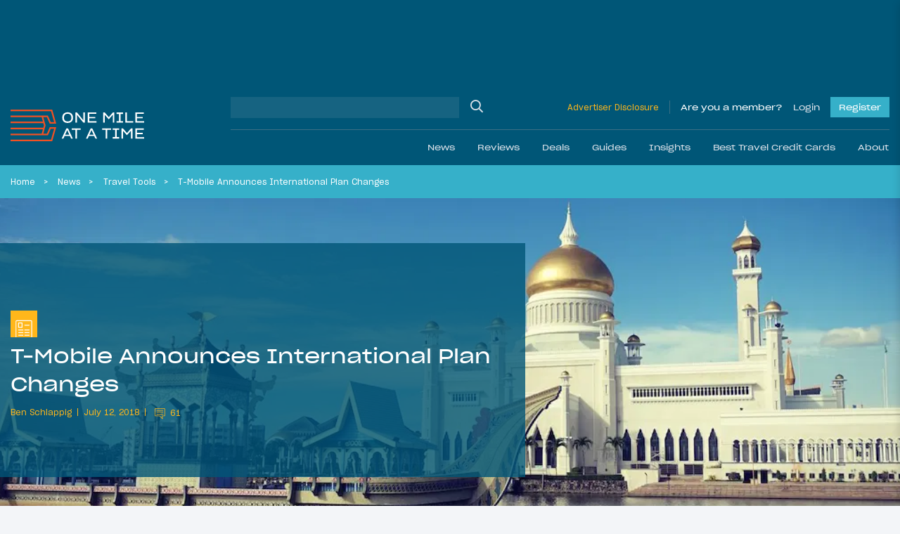

--- FILE ---
content_type: application/javascript; charset=utf-8
request_url: https://fundingchoicesmessages.google.com/f/AGSKWxURLSNV_MYtONOsIT-_r4qq47Mbo1gtOtnKJnj0HiH8BI0vsaTrFxoW-2KerS85uUFPytslBwhqksKBVWBvn4e20A_vbo7pG7Nf4EMpC_7UounPjl1dSXWZYq2NGm88whj6LDhjbPfzSQRRID0kI1xyFl0vHyQus9rt-jxF1eCd1xjxe85nY7ifjn2o/_takeover_background./ads/?id=_300x250Banner_-Ads_Billboard_-SponsorAd.
body_size: -1292
content:
window['f7323501-ef5f-4093-8dc2-2b07b1a4f213'] = true;